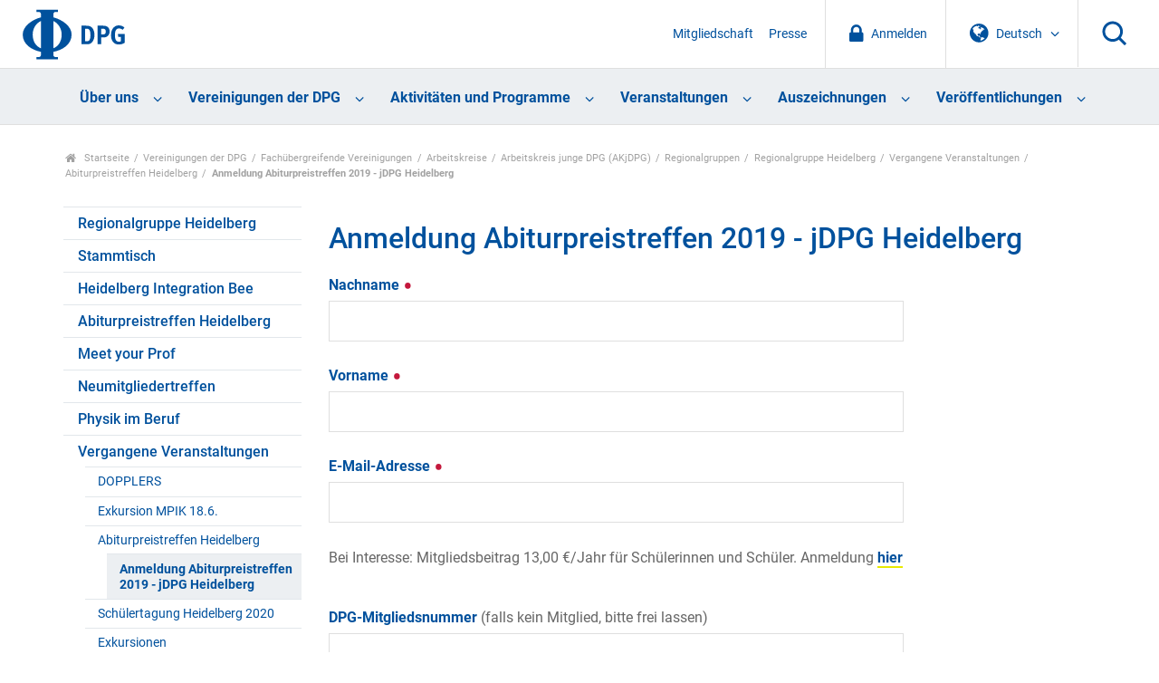

--- FILE ---
content_type: application/javascript
request_url: https://www.dpg-physik.de//++theme++dpg-theme/js/mmenu-pattern.js?version=2019-04-11%2005%3A33%3A45.809400
body_size: 928
content:
require(["jquery", "mmenu", "jquery.cookie"], function($) {
  $(document).ready(function() {
    var lang = $.cookie("I18N_LANGUAGE");
    var auth = $.cookie("__ac");
    var $div = $("<div>").load(window.PORTAL_URL + "/dpg.mobilenavcontent nav");
    var title =
      "<a class='mobile-logo' href='" +
      window.PORTAL_URL +
      "'><svg><use xlink:href='#dpg-logo'></use></svg></a>";

    $("#mobile-nav").mmenu(
      {
        navbar: {
          title: title
        },
        navbars: [
          {
            position: "bottom",
            height: 7,
            content: [$div]
          }
        ]
      },
      {
        // configuration
        classNames: {
          selected: "current_item"
        }
      }
    );
    var API = $("#mobile-nav").data("mmenu");
    if (API) {
      API.bind("close:before", function() {
        $(".burger-icon").toggleClass("close-button");
      });

      $(".burger-icon").click(function() {
        $(".burger-icon").toggleClass("close-button");
        API.open();
      });
    }
  });
});


--- FILE ---
content_type: image/svg+xml
request_url: https://www.dpg-physik.de//++theme++dpg-theme/img/icon-chevron-down.svg
body_size: 1508
content:
<?xml version="1.0" encoding="UTF-8" standalone="no"?>
<svg width="10px" height="6px" viewBox="0 0 10 6" version="1.1" xmlns="http://www.w3.org/2000/svg" xmlns:xlink="http://www.w3.org/1999/xlink">
    <!-- Generator: Sketch 39.1 (31720) - http://www.bohemiancoding.com/sketch -->
    <title>chevron-down</title>
    <desc>Created with Sketch.</desc>
    <defs></defs>
    <g id="Symbols" stroke="none" stroke-width="1" fill="none" fill-rule="evenodd">
        <g id="header" transform="translate(-227.000000, -94.000000)" fill="#00519D">
            <g transform="translate(26.000000, 0.000000)" id="Group-Copy">
                <g transform="translate(114.000000, 75.000000)">
                    <path d="M96.5982143,19.8571429 C96.5982143,19.9345242 96.5684527,20.0029759 96.5089286,20.0625 L92.3482143,24.2232143 C92.2886902,24.2827384 92.2202385,24.3125 92.1428571,24.3125 C92.0654758,24.3125 91.9970241,24.2827384 91.9375,24.2232143 L87.7767857,20.0625 C87.7172616,20.0029759 87.6875,19.9345242 87.6875,19.8571429 C87.6875,19.7797615 87.7172616,19.7113098 87.7767857,19.6517857 L88.2232143,19.2053571 C88.2827384,19.145833 88.3511901,19.1160714 88.4285714,19.1160714 C88.5059528,19.1160714 88.5744045,19.145833 88.6339286,19.2053571 L92.1428571,22.7142857 L95.6517857,19.2053571 C95.7113098,19.145833 95.7797615,19.1160714 95.8571429,19.1160714 C95.9345242,19.1160714 96.0029759,19.145833 96.0625,19.2053571 L96.5089286,19.6517857 C96.5684527,19.7113098 96.5982143,19.7797615 96.5982143,19.8571429 L96.5982143,19.8571429 Z" id="chevron-down"></path>
                </g>
            </g>
        </g>
    </g>
</svg>

--- FILE ---
content_type: image/svg+xml
request_url: https://www.dpg-physik.de/++theme++dpg-theme/img/sprite.svg
body_size: 41859
content:
<svg style="display:none;">
    <defs>
        <symbol id="dpg-logo" viewBox="0 0 113 56">
            <g stroke="none" stroke-width="1" fill="none" fill-rule="evenodd"><g transform="translate(-26.000000, -14.000000)" fill="currentColor"><g transform="translate(26.000000, 0.000000)"><g transform="translate(0.000000, 14.000000)"><g transform="translate(0.095199, 0.039291)"><path d="M33.8 47.2C43.8 45.3 54 39.2 54 28.1 54 19 43.8 11.6 33.8 9.1L33.8 5.8C33.8 4.3 34.9 3.1 36.3 3.1L38.8 3.1 38.8 0.7 15.2 0.7 15.2 3.1 17.7 3.1C19.1 3.1 20.2 4.3 20.2 5.8L20.2 9.1C10.2 11.6 0 19 0 28.1 0 39.2 10.2 45.3 20.2 47.2L20.2 50.4C20.2 51.9 19.1 53 17.7 53L15.2 53 15.2 55.5 38.8 55.5 38.8 53 36.3 53C34.9 53 33.8 51.8 33.8 50.4L33.8 47.2 33.8 47.2ZM20.2 13.1L20.2 43.3C14.6 41.1 11 35.8 11 28.1 11 21.6 14.5 15.7 20.2 13.1L20.2 13.1ZM33.8 13.1C39.4 15.7 43 21.6 43 28.1 43 35.8 39.4 41.1 33.8 43.3L33.8 13.1 33.8 13.1ZM106.2 18C104.4 18 102.9 18.4 101.5 19.4 98.8 21.4 97.5 24.4 97.5 28.8 97.5 31.8 98.1 34 99.5 35.9 101.1 38.1 103.2 39.1 106.1 39.1 108.4 39.1 110.6 38.5 112.6 37.2L112.6 27.4 105.1 27.4 105.6 30.8 108.5 30.8 108.5 35.5C107.9 35.8 107.2 36 106.3 36 105.1 36 104 35.6 103.3 34.8 102.3 33.8 101.9 31.9 101.9 29 101.9 25.9 102.2 23.7 103.5 22.4 104.2 21.7 105.1 21.3 106.3 21.3 107.8 21.3 109.1 21.9 110.3 22.9L112.4 20.4C110.7 18.8 108.6 18 106.2 18L106.2 18ZM65 18.3L65 38.8 69.7 38.8C70.9 38.8 71.8 38.8 72.5 38.7 74.3 38.6 76 37.5 77.2 35.8 78.5 33.9 79.2 31.5 79.2 28.7 79.2 25 78.3 22.3 76.5 20.5 75.3 19.2 73.9 18.6 72.3 18.5 71.5 18.4 70 18.3 68.9 18.3L65 18.3 65 18.3ZM82.7 18.3L82.7 38.8 86.6 38.8 86.6 31.3 88.7 31.3C90.9 31.3 91.7 31 92.6 30.6 94.7 29.5 96 27.4 96 24.6 96 22.3 95 20.4 93.2 19.3 92.1 18.7 91.1 18.3 87.8 18.3L82.7 18.3 82.7 18.3ZM69 21.6L70.7 21.6C72.3 21.6 73.2 22.2 73.8 23.3 74.6 24.6 74.8 26.6 74.8 29 74.8 33.4 73.6 35.5 71 35.5L69 35.5 69 21.6 69 21.6ZM86.6 21.7L89.1 21.7C90.7 21.7 91.7 22.8 91.7 24.7 91.7 25.7 91.6 26.3 91.2 26.9 90.7 27.7 90.2 27.9 88.6 27.9L86.6 27.9 86.6 21.7 86.6 21.7Z"/></g></g></g></g></g>
        </symbol>

        <symbol id="icon-globe" viewBox="0 0 21 21">
            <g stroke="none" stroke-width="1" fill="none" fill-rule="evenodd"><g transform="translate(-1239.000000, -32.000000)" fill="currentColor"><g transform="translate(26.000000, 0.000000)"><path d="M1223.3 32.1C1225.2 32.1 1226.9 32.6 1228.4 33.5 1230 34.4 1231.3 35.7 1232.2 37.3 1233.1 38.8 1233.6 40.6 1233.6 42.4 1233.6 44.3 1233.1 46 1232.2 47.6 1231.3 49.2 1230 50.4 1228.4 51.3 1226.9 52.3 1225.2 52.7 1223.3 52.7 1221.4 52.7 1219.7 52.3 1218.1 51.3 1216.5 50.4 1215.3 49.2 1214.4 47.6 1213.5 46 1213 44.3 1213 42.4 1213 40.6 1213.5 38.8 1214.4 37.3 1215.3 35.7 1216.5 34.4 1218.1 33.5 1219.7 32.6 1221.4 32.1 1223.3 32.1L1223.3 32.1ZM1227 39.1C1226.9 39.1 1226.9 39.2 1226.8 39.2 1226.8 39.3 1226.7 39.4 1226.6 39.4 1226.7 39.4 1226.7 39.4 1226.7 39.3 1226.7 39.3 1226.8 39.2 1226.8 39.2 1226.8 39.1 1226.8 39.1 1226.8 39.1 1226.9 39 1227 38.9 1227.1 38.9 1227.2 38.8 1227.5 38.8 1227.8 38.7 1228.1 38.6 1228.3 38.7 1228.5 38.9 1228.5 38.8 1228.5 38.8 1228.6 38.7 1228.7 38.6 1228.8 38.5 1228.8 38.5 1228.8 38.5 1228.9 38.5 1229 38.5 1229.1 38.4 1229.2 38.4 1229.2 38.4L1229.2 38.1C1229.1 38.1 1229.1 38 1229 38 1229 37.9 1228.9 37.8 1228.9 37.7 1228.9 37.7 1228.9 37.7 1228.8 37.8 1228.8 37.7 1228.8 37.7 1228.8 37.7 1228.7 37.7 1228.7 37.7 1228.6 37.7 1228.6 37.7 1228.5 37.7 1228.5 37.7 1228.4 37.7 1228.4 37.7 1228.3 37.6 1228.3 37.6 1228.2 37.5 1228.2 37.4 1228.2 37.3 1228.2 37.2 1228.1 37.2 1228.1 37.1 1228.1 37.1 1228 37.1 1228 37 1227.9 37 1227.9 36.9 1227.9 36.9 1227.9 36.9 1227.9 36.8 1227.8 36.8 1227.8 36.8 1227.8 36.8 1227.8 36.7 1227.8 36.7 1227.8 36.7 1227.7 36.7 1227.7 36.6 1227.7 36.6 1227.7 36.6 1227.6 36.7 1227.6 36.7 1227.6 36.8 1227.5 36.8 1227.5 36.8 1227.5 36.9 1227.4 36.9 1227.4 36.9 1227.4 36.9 1227.4 36.9 1227.4 36.9 1227.3 36.9 1227.3 36.9 1227.3 36.9 1227.3 36.9 1227.3 36.9 1227.2 36.9 1227.2 37 1227.2 37 1227.2 37 1227.1 37 1227.1 37 1227.1 37 1227 37 1227 37 1226.9 37.1 1227.1 37 1227.1 37 1226.9 36.9 1226.8 36.9 1226.8 36.9 1226.7 36.9 1226.8 36.8 1226.8 36.8 1226.8 36.7 1226.8 36.6 1226.8 36.6 1226.7 36.5L1226.8 36.5C1226.8 36.5 1226.7 36.4 1226.7 36.4 1226.6 36.4 1226.5 36.3 1226.4 36.3 1226.3 36.3 1226.3 36.2 1226.2 36.2 1226.2 36.2 1226 36.1 1225.8 36.1 1225.6 36 1225.4 36 1225.3 36.1 1225.3 36.1 1225.3 36.2 1225.3 36.2 1225.3 36.3 1225.3 36.3 1225.3 36.4 1225.4 36.5 1225.4 36.5 1225.4 36.6 1225.4 36.6 1225.4 36.7 1225.3 36.8 1225.3 36.8 1225.2 36.9 1225.2 36.9 1225.2 37 1225.3 37 1225.4 37.1 1225.5 37.2 1225.6 37.3 1225.5 37.4 1225.5 37.5 1225.5 37.5 1225.3 37.6 1225.2 37.7 1225.1 37.7 1225.1 37.8 1225.1 37.9 1225.1 37.9 1225.1 38 1225.1 38.1 1225.2 38.2 1225.2 38.3 1225.3 38.3 1225.3 38.3 1225.3 38.3 1225.3 38.3 1225.2 38.3 1225.2 38.4 1225.2 38.4 1225.2 38.4 1225.1 38.4 1225.1 38.4 1225.1 38.4 1225.1 38.5L1225 38.5C1224.9 38.5 1224.8 38.5 1224.7 38.4 1224.7 38.3 1224.6 38.2 1224.6 38.1 1224.5 37.8 1224.4 37.7 1224.3 37.7 1224.1 37.6 1224 37.6 1224 37.7 1223.9 37.6 1223.7 37.4 1223.4 37.3 1223.2 37.2 1222.9 37.2 1222.6 37.3 1222.7 37.3 1222.7 37.2 1222.6 37.1 1222.6 36.9 1222.5 36.9 1222.4 36.9 1222.4 36.9 1222.4 36.8 1222.4 36.7 1222.4 36.6 1222.4 36.5 1222.4 36.5 1222.5 36.4 1222.5 36.3 1222.6 36.2 1222.6 36.2 1222.6 36.1 1222.7 36.1 1222.8 36 1222.8 35.9 1222.8 35.9 1222.9 35.8 1222.9 35.8 1222.8 35.8 1223.1 35.8 1223.4 35.8 1223.5 35.7 1223.5 35.6 1223.6 35.5 1223.7 35.4 1223.7 35.3 1223.8 35.3 1223.8 35.2 1223.9 35.2 1223.9 35.1 1224 35.1 1224 35.1 1224.1 35.2 1224.2 35.2 1224.3 35.3 1224.3 35.3 1224.4 35.3 1224.5 35.3 1224.6 35.2 1224.6 35.1 1224.6 35 1224.6 34.9 1224.5 34.9 1224.6 34.9 1224.6 34.8 1224.5 34.6 1224.5 34.6 1224.4 34.5 1224.4 34.5 1224.3 34.5 1224.2 34.5 1224 34.6 1224 34.6 1224 34.7 1224.1 34.7 1224.1 34.7 1224 34.7 1223.9 34.8 1223.9 34.9 1223.8 35 1223.7 35.1 1223.7 35.1 1223.6 35.1 1223.5 35 1223.5 35 1223.5 34.9 1223.4 34.8 1223.4 34.7 1223.4 34.6 1223.3 34.6 1223.2 34.6 1223.2 34.7 1223.1 34.8 1223.1 34.8 1223.1 34.7 1223 34.6 1222.8 34.6 1222.7 34.5 1222.6 34.5 1222.8 34.4 1222.8 34.3 1222.5 34.2 1222.5 34.1 1222.4 34.1 1222.2 34.1 1222.1 34.1 1222 34.1 1222 34.2 1221.9 34.2 1221.9 34.3 1221.9 34.3 1221.9 34.3 1221.9 34.4 1222 34.4 1222 34.4 1222.1 34.5 1222.1 34.5 1222.2 34.5 1222.2 34.5 1222.3 34.5 1222.3 34.6 1222.4 34.6 1222.4 34.6 1222.5 34.7 1222.5 34.7 1222.5 34.8 1222.5 34.8 1222.4 34.8 1222.4 34.8 1222.3 34.8 1222.3 34.9 1222.2 34.9 1222.2 34.9 1222.2 34.9 1222.1 34.9 1222.1 35 1222.1 35 1222.1 35.1 1222.2 35.2 1222.2 35.3 1222.1 35.3 1222.1 35.3 1222 35.2 1222 35.1 1222 35 1221.9 34.9 1221.9 34.8 1222 34.9 1221.9 35 1221.6 34.9L1221.4 34.9C1221.4 34.9 1221.3 34.9 1221.2 34.9 1221.1 35 1221 35 1220.9 35 1220.9 34.9 1220.8 34.9 1220.8 34.8 1220.7 34.8 1220.7 34.7 1220.8 34.6 1220.8 34.5 1220.8 34.5 1220.8 34.6 1220.8 34.5 1220.7 34.5 1220.7 34.4 1220.6 34.4 1220.6 34.3 1220.5 34.3 1220.1 34.4 1219.7 34.6 1219.3 34.9 1219.3 34.9 1219.4 34.9 1219.4 34.8 1219.5 34.8 1219.5 34.8 1219.6 34.8 1219.7 34.7 1219.7 34.7 1219.8 34.7 1220.1 34.6 1220.2 34.5 1220.3 34.6L1220.4 34.5C1220.5 34.7 1220.6 34.8 1220.6 34.9 1220.6 34.8 1220.5 34.8 1220.2 34.8 1220.1 34.9 1220 35 1220 35 1220 35.1 1220 35.2 1220 35.3 1220 35.2 1219.9 35.2 1219.9 35.1 1219.8 35.1 1219.7 35 1219.7 35 1219.6 34.9 1219.5 34.9 1219.5 34.9 1219.3 34.9 1219.2 34.9 1219.2 34.9 1217.9 35.6 1216.8 36.6 1216 37.9 1216.1 38 1216.1 38 1216.2 38 1216.2 38 1216.2 38 1216.3 38.1 1216.3 38.2 1216.3 38.2 1216.3 38.3 1216.3 38.3 1216.4 38.3 1216.4 38.2 1216.5 38.3 1216.5 38.4 1216.5 38.5 1216.5 38.5 1216.7 38.6 1217.1 38.8 1217.2 39 1217.3 39.1 1217.4 39.1 1217.4 39.2 1217.3 39.3 1217.2 39.4 1217.2 39.3 1217.2 39.3 1217.1 39.2 1217 39.2 1217 39.2 1217 39.2 1217 39.2 1217 39.3 1217 39.4 1217 39.6 1217.1 39.6 1217.1 39.6 1217.1 39.6 1217 39.7 1217 39.8 1217 40 1217 40.1 1217 40.3 1217 40.5 1217 40.6 1217 40.6L1217 40.6C1217 40.7 1217 40.9 1217.1 41.1 1217.1 41.3 1217.2 41.4 1217.3 41.3 1217.2 41.4 1217.3 41.6 1217.6 41.9 1217.7 42 1217.7 42 1217.7 42 1217.7 42.1 1217.8 42.1 1217.9 42.1 1218 42.2 1218 42.2 1218.1 42.3 1218.1 42.3 1218.2 42.4 1218.2 42.4 1218.2 42.5 1218.3 42.6 1218.3 42.7 1218.4 42.9 1218.5 43 1218.5 43 1218.5 43.1 1218.6 43.2 1218.7 43.3 1218.8 43.4 1218.8 43.5 1218.8 43.6 1218.8 43.6 1218.8 43.6 1218.8 43.6 1218.8 43.6 1218.7 43.6 1218.7 43.6 1218.8 43.7 1218.8 43.8 1218.9 43.8 1219.1 43.9 1219.1 43.9 1219.1 44 1219.2 44 1219.2 44.1 1219.2 44.1 1219.2 44.2 1219.2 44.2 1219.2 44.3 1219.2 44.3 1219.3 44.3 1219.3 44.3 1219.3 44.1 1219.2 43.8 1219 43.5 1218.9 43.2 1218.8 43.1 1218.8 43.1 1218.7 43 1218.7 43 1218.7 42.9 1218.7 42.8 1218.7 42.7 1218.6 42.7 1218.7 42.7 1218.7 42.7 1218.7 42.7 1218.8 42.7 1218.8 42.7 1218.8 42.8 1218.9 42.8 1218.9 42.8 1218.9 42.8 1219 42.8 1219 42.8 1219 42.8 1218.9 42.9 1218.9 43 1219 43.1 1219 43.2 1219.1 43.3 1219.1 43.3 1219.2 43.4 1219.3 43.5 1219.4 43.6 1219.5 43.7 1219.5 43.7 1219.5 43.8 1219.6 43.8 1219.7 43.9 1219.7 44 1219.8 44.1 1219.8 44.2 1219.7 44.2 1219.8 44.2 1219.9 44.2 1220 44.3 1220.1 44.4 1220.2 44.5 1220.2 44.6 1220.3 44.7 1220.3 44.8 1220.3 44.9 1220.4 45.1 1220.4 45.2 1220.4 45.3 1220.4 45.3 1220.4 45.4 1220.5 45.4 1220.6 45.5 1220.6 45.5 1220.7 45.6 1220.7 45.6 1220.8 45.6 1220.9 45.7 1221 45.7 1221 45.8 1221.1 45.8 1221.1 45.8 1221.2 45.8 1221.3 45.9 1221.4 46 1221.5 46 1221.6 46.1 1221.7 46.1 1221.8 46.1 1221.8 46.1 1221.9 46.1 1221.9 46.1 1222 46.1 1222.1 46.1 1222.1 46.1 1222.2 46 1222.3 46 1222.5 46.1 1222.6 46.2 1222.7 46.4 1222.8 46.5 1222.9 46.5 1223.2 46.7 1223.4 46.7 1223.6 46.7 1223.6 46.7 1223.6 46.7 1223.6 46.8 1223.6 46.8 1223.7 46.9 1223.7 47 1223.8 47.1 1223.8 47.1 1223.8 47.2 1223.9 47.2 1223.9 47.3 1223.9 47.3 1223.9 47.3 1224 47.4 1224.1 47.5 1224.3 47.6 1224.3 47.6 1224.4 47.7 1224.4 47.7 1224.5 47.6 1224.5 47.6 1224.5 47.6 1224.5 47.7 1224.6 47.8 1224.7 47.9 1224.7 48 1224.8 48 1224.9 47.9 1225 47.8 1225 47.5 1224.7 47.7 1224.5 47.6 1224.3 47.3 1224.3 47.3 1224.3 47.3 1224.3 47.2 1224.3 47.2 1224.3 47.2 1224.3 47.1 1224.2 47.1 1224.2 47 1224.2 47 1224.2 47 1224.2 46.9 1224.2 46.9 1224.2 46.9 1224.3 46.9 1224.3 46.9 1224.4 46.9 1224.4 46.8 1224.4 46.8 1224.4 46.8 1224.4 46.7 1224.4 46.6 1224.4 46.6 1224.4 46.5 1224.3 46.5 1224.3 46.4 1224.3 46.3 1224.2 46.2 1224.1 46.1 1224.1 46 1224 46 1224 46.1 1223.9 46.1 1223.8 46.1 1223.7 46.1 1223.7 46.1 1223.6 46 1223.6 46 1223.6 46 1223.6 46.1 1223.6 46.1 1223.6 46.1 1223.6 46.2 1223.5 46.2 1223.4 46.1 1223.4 46.1 1223.4 46.1 1223.4 46 1223.4 45.9 1223.4 45.8 1223.4 45.7 1223.4 45.6 1223.5 45.6 1223.5 45.5 1223.5 45.4 1223.6 45.4 1223.6 45.3 1223.6 45.2 1223.6 45.2 1223.7 45.1 1223.7 45.1 1223.7 45 1223.7 45 1223.6 45 1223.6 44.9 1223.5 44.9 1223.4 44.9 1223.2 44.9 1223.1 45 1223 45.2 1223 45.2 1223 45.3 1223 45.3 1223 45.4 1223 45.4 1222.9 45.5 1222.9 45.5 1222.9 45.5 1222.8 45.6 1222.7 45.6 1222.6 45.6 1222.5 45.6 1222.3 45.6 1222.2 45.6 1222.2 45.5 1222 45.5 1221.9 45.3 1221.9 45.1 1221.8 45 1221.7 44.8 1221.7 44.7 1221.7 44.6 1221.7 44.4 1221.8 44.3 1221.8 44.1 1221.8 44 1221.8 44 1221.8 43.9 1221.8 43.8 1221.7 43.6 1221.8 43.6 1221.8 43.6 1221.9 43.5 1221.9 43.4 1222 43.4 1222 43.4 1222 43.4 1222 43.4 1222 43.3 1222.1 43.3 1222.1 43.3 1222.1 43.3 1222.1 43.4 1222.1 43.3 1222.2 43.3 1222.2 43.3 1222.2 43.3 1222.2 43.2 1222.2 43.2 1222.2 43.2 1222.1 43.2 1222.1 43.2 1222.1 43.2 1222.1 43.2 1222.2 43.2 1222.3 43.2 1222.5 43.1 1222.7 43.1 1222.8 43.1 1222.8 43.2 1223 43.3 1223.1 43.3 1223.1 43.1 1223.1 43.1 1223.1 43.1 1223.1 43 1223.1 42.9 1223.1 42.9 1223.1 42.8 1223.1 43.1 1223.3 43.1 1223.5 43 1223.5 43 1223.6 43 1223.7 43 1223.8 43 1223.9 43.1 1223.9 43.1 1224 43.1 1224 43.1 1224 43.2 1224.1 43.2 1224.1 43.2 1224.1 43.2 1224.1 43.2 1224.1 43.2 1224.2 43.2 1224.2 43.2 1224.2 43.2 1224.3 43.1 1224.4 43.3 1224.4 43.4 1224.4 43.4 1224.5 43.8 1224.6 44 1224.7 44 1224.8 44.1 1224.8 44.1 1224.8 44.1 1224.9 44.1 1224.9 44 1224.9 43.9 1224.9 43.9 1224.9 43.8 1224.9 43.7 1224.9 43.7 1224.9 43.6 1224.9 43.6L1224.9 43.5 1224.9 43.2 1224.9 43.1C1224.7 43.1 1224.6 43 1224.6 43 1224.6 42.9 1224.6 42.8 1224.6 42.7 1224.7 42.6 1224.7 42.5 1224.8 42.5 1224.8 42.5 1224.9 42.4 1224.9 42.4 1225 42.4 1225.1 42.4 1225.1 42.3 1225.2 42.3 1225.3 42.3 1225.3 42.2 1225.5 42.1 1225.6 41.9 1225.5 41.8 1225.6 41.8 1225.6 41.7 1225.7 41.6 1225.6 41.6 1225.6 41.6 1225.6 41.6 1225.6 41.6 1225.5 41.5 1225.5 41.5 1225.5 41.5 1225.4 41.5 1225.4 41.5 1225.5 41.5 1225.5 41.4 1225.5 41.3 1225.5 41.3 1225.5 41.2 1225.6 41.1 1225.6 41.1 1225.6 41 1225.7 41 1225.7 41.1 1225.8 41.1 1225.9 41 1226 41 1226 40.9 1226 40.8 1226 40.8 1226.1 40.7 1226.2 40.7 1226.4 40.6 1226.4 40.6 1226.5 40.6 1226.5 40.6 1226.6 40.6 1226.6 40.5 1226.6 40.5 1226.6 40.4 1226.6 40.4 1226.6 40.3 1226.6 40.2 1226.6 40.2 1226.7 40.2 1226.7 40.1 1226.8 40.1 1226.9 40 1227 40 1227 40L1227.2 39.9C1227.3 39.8 1227.3 39.8 1227.2 39.8 1227.4 39.8 1227.5 39.8 1227.7 39.7 1227.7 39.6 1227.7 39.5 1227.6 39.4 1227.6 39.3 1227.6 39.3 1227.5 39.3 1227.5 39.2 1227.4 39.2 1227.3 39.2 1227.4 39.2 1227.4 39.2 1227.5 39.2 1227.6 39.2 1227.6 39.2 1227.6 39.2 1227.8 39.1 1227.7 39 1227.5 39 1227.4 38.9 1227.2 39 1227 39.1L1227 39.1ZM1224.8 50.9C1226.6 50.5 1228.2 49.7 1229.5 48.3 1229.4 48.3 1229.4 48.3 1229.3 48.3 1229.2 48.3 1229.2 48.2 1229.1 48.2 1229 48.2 1228.9 48.1 1228.8 48.1 1228.8 48.1 1228.8 48 1228.8 47.9 1228.8 47.9 1228.7 47.9 1228.7 47.8 1228.6 47.8 1228.6 47.8 1228.5 47.7 1228.4 47.7 1228.4 47.6 1228.4 47.6 1228.3 47.6 1228.3 47.6 1228.3 47.5 1228.2 47.5 1228.2 47.5 1228.2 47.5 1228.2 47.5 1228.1 47.4 1228.1 47.4 1228 47.4 1228 47.4 1228 47.4 1227.9 47.4 1227.9 47.4 1227.8 47.4L1227.8 47.4C1227.8 47.4 1227.7 47.4 1227.7 47.4 1227.7 47.5 1227.7 47.5 1227.6 47.5 1227.6 47.5 1227.6 47.5 1227.6 47.5 1227.6 47.5 1227.6 47.5 1227.6 47.6 1227.4 47.4 1227.2 47.3 1227.1 47.3 1227.1 47.3 1227 47.2 1227 47.2 1226.9 47.1 1226.9 47.1 1226.8 47.1 1226.8 47.1 1226.7 47.1 1226.7 47.1 1226.6 47.1 1226.6 47.1 1226.5 47.2 1226.5 47.2 1226.5 47.3 1226.4 47.4 1226.4 47.5 1226.4 47.5 1226.4 47.5 1226.4 47.5 1226.4 47.4 1226.4 47.3 1226.5 47.2 1226.5 47.1 1226.4 47.1 1226.4 47 1226.4 47 1226.3 47 1226.2 47 1226.2 47 1226.1 47.1 1226.1 47.1 1226.1 47.1 1226 47.2 1225.9 47.2 1225.9 47.3 1225.9 47.3 1225.9 47.3 1225.8 47.3 1225.8 47.3 1225.7 47.4 1225.7 47.4 1225.6 47.4 1225.6 47.5 1225.6 47.5 1225.6 47.6 1225.5 47.7 1225.5 47.7 1225.5 47.7 1225.5 47.7 1225.4 47.7 1225.3 47.7 1225.3 47.6 1225.2 47.6 1225.2 47.6 1225.2 47.7 1225.3 47.8 1225.3 48.1 1225.3 48.3 1225.3 48.4 1225.3 48.6 1225.4 48.8 1225.3 49.1 1225.2 49.2 1224.9 49.4 1224.8 49.6 1224.8 49.7 1224.8 49.9 1224.8 50.1 1224.9 50.1 1224.9 50.2 1224.9 50.2 1224.8 50.4 1224.8 50.5 1224.7 50.6 1224.7 50.7 1224.7 50.7 1224.8 50.8 1224.8 50.9L1224.8 50.9Z"/></g></g></g>
        </symbol>

        <symbol id="icon-lock" viewBox="0 0 16 19">
            <g stroke="none" stroke-width="1" fill="none" fill-rule="evenodd"><g transform="translate(-1130.000000, -32.000000)" fill="currentColor"><g transform="translate(26.000000, 0.000000)"><path d="M1108.3 40.7L1115.1 40.7 1115.1 38.1C1115.1 37.2 1114.8 36.4 1114.1 35.7 1113.5 35 1112.7 34.7 1111.7 34.7 1110.8 34.7 1110 35 1109.3 35.7 1108.6 36.4 1108.3 37.2 1108.3 38.1L1108.3 40.7ZM1119.4 42L1119.4 49.7C1119.4 50.1 1119.3 50.4 1119.1 50.6 1118.8 50.9 1118.5 51 1118.1 51L1105.3 51C1104.9 51 1104.6 50.9 1104.4 50.6 1104.1 50.4 1104 50.1 1104 49.7L1104 42C1104 41.6 1104.1 41.3 1104.4 41.1 1104.6 40.8 1104.9 40.7 1105.3 40.7L1105.7 40.7 1105.7 38.1C1105.7 36.5 1106.3 35.1 1107.5 33.9 1108.7 32.7 1110.1 32.1 1111.7 32.1 1113.4 32.1 1114.8 32.7 1115.9 33.9 1117.1 35.1 1117.7 36.5 1117.7 38.1L1117.7 40.7 1118.1 40.7C1118.5 40.7 1118.8 40.8 1119.1 41.1 1119.3 41.3 1119.4 41.6 1119.4 42L1119.4 42Z"/></g></g></g>
        </symbol>

        <symbol id="icon-search" viewBox="0 0 28 28">
            <g stroke="none" stroke-width="1" fill="none" fill-rule="evenodd"><g transform="translate(-1383.000000, -29.000000)" fill="currentColor"><g transform="translate(26.000000, 0.000000)"><g transform="translate(1357.000000, 29.000000)"><path d="M23.1 11.8C23.1 5.6 18 0.5 11.8 0.5 5.6 0.5 0.5 5.6 0.5 11.8 0.5 18 5.6 23.1 11.8 23.1 18 23.1 23.1 18 23.1 11.8ZM3.5 11.8C3.5 7.2 7.2 3.5 11.8 3.5 16.4 3.5 20.1 7.2 20.1 11.8 20.1 16.4 16.4 20.1 11.8 20.1 7.2 20.1 3.5 16.4 3.5 11.8Z"/><polyline points="23.9 26.1 25 27.1 27.1 25 26.1 23.9 20.5 18.4 19.5 17.3 17.3 19.5 18.4 20.5 23.9 26.1"/></g></g></g></g>
        </symbol>

        <symbol id="icon-angle-left" viewBox="0 0 13 22">
            <g stroke="none" stroke-width="1" fill="none" fill-rule="evenodd" ><g transform="translate(-161.000000, -164.000000)" fill="currentColor"><polygon transform="translate(167.500000, 175.000000) scale(-1, -1) translate(-167.500000, -175.000000) " points="161 164 161 167 170 175 161 183 161 186 174 175"/></g></g>
        </symbol>

        <symbol id="icon-burger" viewBox="0 0 29 21">
            <g fill="currentColor" fill-rule="evenodd">
                <rect width="29" height="3"/>
                <rect width="29" height="3" y="9"/>
                <rect width="29" height="3" y="18"/>
            </g>
        </symbol>

        <symbol id="icon-date" viewBox="0 0 21 21">
            <g fill="none" fill-rule="evenodd" transform="translate(-566 -361)"><path fill="currentColor" d="M568.4 379.4L583.3 379.4 583.3 368.5 568.4 368.5 568.4 379.4ZM572.4 366.5L572.4 363.4C572.4 363.3 572.4 363.2 572.3 363.2 572.3 363.1 572.2 363.1 572.1 363.1L571.4 363.1C571.3 363.1 571.2 363.1 571.2 363.2 571.1 363.2 571.1 363.3 571.1 363.4L571.1 366.5C571.1 366.6 571.1 366.6 571.2 366.7 571.2 366.8 571.3 366.8 571.4 366.8L572.1 366.8C572.2 366.8 572.3 366.8 572.3 366.7 572.4 366.6 572.4 366.6 572.4 366.5L572.4 366.5ZM580.6 366.5L580.6 363.4C580.6 363.3 580.5 363.2 580.5 363.2 580.4 363.1 580.3 363.1 580.2 363.1L579.6 363.1C579.5 363.1 579.4 363.1 579.3 363.2 579.2 363.2 579.2 363.3 579.2 363.4L579.2 366.5C579.2 366.6 579.2 366.6 579.3 366.7 579.4 366.8 579.5 366.8 579.6 366.8L580.2 366.8C580.3 366.8 580.4 366.8 580.5 366.7 580.5 366.6 580.6 366.6 580.6 366.5L580.6 366.5ZM584.6 365.8L584.6 379.4C584.6 379.7 584.5 380 584.2 380.3 584 380.6 583.7 380.7 583.3 380.7L568.4 380.7C568 380.7 567.7 380.6 567.4 380.3 567.1 380 567 379.7 567 379.4L567 365.8C567 365.4 567.1 365.1 567.4 364.8 567.7 364.6 568 364.4 568.4 364.4L569.7 364.4 569.7 363.4C569.7 362.9 569.9 362.5 570.2 362.2 570.5 361.9 570.9 361.7 571.4 361.7L572.1 361.7C572.6 361.7 573 361.9 573.3 362.2 573.6 362.5 573.8 362.9 573.8 363.4L573.8 364.4 577.9 364.4 577.9 363.4C577.9 362.9 578 362.5 578.4 362.2 578.7 361.9 579.1 361.7 579.6 361.7L580.2 361.7C580.7 361.7 581.1 361.9 581.4 362.2 581.8 362.5 581.9 362.9 581.9 363.4L581.9 364.4 583.3 364.4C583.7 364.4 584 364.6 584.2 364.8 584.5 365.1 584.6 365.4 584.6 365.8L584.6 365.8Z"/></g>
        </symbol>

        <symbol id="icon-time" viewBox="0 0 21 21">
            <g fill="none" fill-rule="evenodd" transform="translate(-763 -362)"><path fill="currentColor" d="M774.5 368.5L774.5 373.2C774.5 373.3 774.5 373.4 774.4 373.5 774.3 373.5 774.3 373.6 774.2 373.6L770.8 373.6C770.7 373.6 770.6 373.5 770.5 373.5 770.5 373.4 770.4 373.3 770.4 373.2L770.4 372.6C770.4 372.5 770.5 372.4 770.5 372.3 770.6 372.2 770.7 372.2 770.8 372.2L773.1 372.2 773.1 368.5C773.1 368.4 773.2 368.3 773.2 368.2 773.3 368.2 773.4 368.1 773.5 368.1L774.2 368.1C774.3 368.1 774.3 368.2 774.4 368.2 774.5 368.3 774.5 368.4 774.5 368.5L774.5 368.5ZM778.9 372.2C778.9 371.2 778.7 370.2 778.1 369.3 777.6 368.4 776.9 367.7 776 367.2 775.2 366.7 774.2 366.4 773.1 366.4 772.1 366.4 771.1 366.7 770.2 367.2 769.4 367.7 768.7 368.4 768.1 369.3 767.6 370.2 767.4 371.2 767.4 372.2 767.4 373.3 767.6 374.2 768.1 375.1 768.7 376 769.4 376.7 770.2 377.2 771.1 377.7 772.1 378 773.1 378 774.2 378 775.2 377.7 776 377.2 776.9 376.7 777.6 376 778.1 375.1 778.7 374.2 778.9 373.3 778.9 372.2L778.9 372.2ZM781.3 372.2C781.3 373.7 780.9 375.1 780.2 376.3 779.5 377.5 778.5 378.5 777.2 379.3 776 380 774.6 380.4 773.1 380.4 771.7 380.4 770.3 380 769.1 379.3 767.8 378.5 766.8 377.5 766.1 376.3 765.4 375.1 765 373.7 765 372.2 765 370.7 765.4 369.4 766.1 368.1 766.8 366.9 767.8 365.9 769.1 365.2 770.3 364.4 771.7 364.1 773.1 364.1 774.6 364.1 776 364.4 777.2 365.2 778.5 365.9 779.5 366.9 780.2 368.1 780.9 369.4 781.3 370.7 781.3 372.2L781.3 372.2Z"/></g>
        </symbol>

        <symbol id="icon-external-link" viewBox="0 0 21 21">
            <g fill="none" fill-rule="evenodd" transform="translate(-566 -547)"><path fill="currentColor" d="M581.6 559.1L581.6 561.9C581.6 562.6 581.3 563.2 580.8 563.7 580.3 564.2 579.7 564.5 579 564.5L571.6 564.5C570.9 564.5 570.3 564.2 569.8 563.7 569.3 563.2 569 562.6 569 561.9L569 554.5C569 553.8 569.3 553.2 569.8 552.7 570.3 552.2 570.9 551.9 571.6 551.9L577.9 551.9C577.9 551.9 578 552 578.1 552 578.1 552.1 578.1 552.1 578.1 552.2L578.1 552.8C578.1 552.9 578.1 552.9 578.1 553 578 553 577.9 553.1 577.9 553.1L571.6 553.1C571.2 553.1 570.8 553.2 570.6 553.5 570.3 553.8 570.1 554.1 570.1 554.5L570.1 561.9C570.1 562.3 570.3 562.7 570.6 562.9 570.8 563.2 571.2 563.4 571.6 563.4L579 563.4C579.4 563.4 579.7 563.2 580 562.9 580.3 562.7 580.4 562.3 580.4 561.9L580.4 559.1C580.4 559 580.5 558.9 580.5 558.9 580.6 558.8 580.6 558.8 580.7 558.8L581.3 558.8C581.4 558.8 581.4 558.8 581.5 558.9 581.5 558.9 581.6 559 581.6 559.1L581.6 559.1ZM585 551.4L585 555.9C585 556.1 584.9 556.2 584.8 556.3 584.7 556.4 584.6 556.5 584.4 556.5 584.3 556.5 584.1 556.4 584 556.3L582.5 554.8 576.6 560.6C576.6 560.6 576.5 560.7 576.4 560.7 576.4 560.7 576.3 560.6 576.2 560.6L575.2 559.6C575.1 559.5 575.1 559.4 575.1 559.4 575.1 559.3 575.1 559.2 575.2 559.2L581 553.3 579.5 551.8C579.3 551.6 579.3 551.5 579.3 551.4 579.3 551.2 579.3 551.1 579.5 551 579.6 550.8 579.7 550.8 579.9 550.8L584.4 550.8C584.6 550.8 584.7 550.8 584.8 551 584.9 551.1 585 551.2 585 551.4L585 551.4Z"/></g>
        </symbol>

        <symbol id="icon-location" viewBox="0 0 21 21">
            <g fill="none" fill-rule="evenodd" transform="translate(-567 -424)"><path fill="currentColor" d="M580.1 431.5C580.1 430.8 579.9 430.1 579.3 429.6 578.8 429.1 578.2 428.8 577.4 428.8 576.7 428.8 576 429.1 575.5 429.6 575 430.1 574.7 430.8 574.7 431.5 574.7 432.2 575 432.9 575.5 433.4 576 433.9 576.7 434.2 577.4 434.2 578.2 434.2 578.8 433.9 579.3 433.4 579.9 432.9 580.1 432.2 580.1 431.5L580.1 431.5ZM582.9 431.5C582.9 432.3 582.7 432.9 582.5 433.4L578.6 441.6C578.5 441.8 578.4 442 578.1 442.2 577.9 442.3 577.7 442.4 577.4 442.4 577.2 442.4 576.9 442.3 576.7 442.2 576.5 442 576.3 441.8 576.2 441.6L572.3 433.4C572.1 432.9 572 432.3 572 431.5 572 430 572.5 428.7 573.6 427.7 574.7 426.6 575.9 426.1 577.4 426.1 578.9 426.1 580.2 426.6 581.3 427.7 582.3 428.7 582.9 430 582.9 431.5L582.9 431.5Z"/></g>
        </symbol>


        <symbol id="icon-schueler" viewBox="0 0 48 48">
            <g fill="currentColor" fill-rule="evenodd" transform="translate(5 4)"><path d="M22.1 26.8L33 40 0 40 0 0 13.6 16.5 9.7 20.4 6 16 6 34 21 34 18.2 30.6 22.1 26.8ZM13.9 30.5L15.7 28.8 11.2 24.3 9.5 26.1 9.5 28.1 11.9 28.1 11.9 30.5 13.9 30.5ZM23.5 12.4C23.4 12.4 23.3 12.4 23.2 12.5L12.8 22.9C12.7 23 12.7 23.1 12.7 23.2 12.7 23.5 12.8 23.6 13.1 23.6 13.3 23.6 13.4 23.6 13.5 23.5L23.8 13.1C23.9 13 24 12.9 24 12.8 24 12.5 23.8 12.4 23.5 12.4ZM23.9 9.1L30.3 15.8 14 32 8 32 8 25 23.9 9.1ZM34.8 11.2L31.5 14.5 25.2 7.9 28.3 4.7C28.8 4.2 29.4 4 30.1 4 30.7 4 31.3 4.2 31.8 4.7L34.8 7.8C35.3 8.3 35.8 8.8 35.7 9.6 35.6 10.5 35.3 10.7 34.8 11.2Z"/></g>
        </symbol>



        <symbol id="icon-studierende" viewBox="0 0 48 48"><path fill="currentColor" fill-rule="evenodd" d="M622.4 246.9L622.8 252.7C622.8 253.6 622.3 254.4 621.3 255.1 620.2 255.8 618.8 256.4 617 256.8 615.2 257.2 613.2 257.4 611.1 257.4 608.9 257.4 607 257.2 605.2 256.8 603.3 256.4 601.9 255.8 600.9 255.1 599.8 254.4 599.3 253.6 599.4 252.7L599.7 246.9 610.2 250.3C610.5 250.3 610.8 250.4 611.1 250.4 611.4 250.4 611.7 250.3 611.9 250.3L622.4 246.9ZM632.1 241C632.1 241.3 632 241.5 631.7 241.6L611.3 248C611.2 248 611.1 248 611.1 248 611 248 610.9 248 610.9 248L599 244.3C598.4 244.7 598 245.4 597.7 246.3 597.3 247.2 597.1 248.3 597 249.6 597.8 250 598.2 250.7 598.2 251.6 598.2 252.4 597.8 253.1 597.1 253.5L598.2 261.4C598.2 261.6 598.2 261.8 598 261.9 597.9 262 597.8 262.1 597.6 262.1L594.1 262.1C593.9 262.1 593.8 262 593.7 261.9 593.5 261.8 593.5 261.6 593.5 261.4L594.6 253.5C593.9 253.1 593.5 252.4 593.5 251.6 593.5 250.7 593.9 250 594.7 249.5 594.8 247 595.4 245 596.5 243.5L590.4 241.6C590.1 241.5 590 241.3 590 241 590 240.7 590.1 240.6 590.4 240.5L610.9 234C610.9 234 611 234 611.1 234 611.1 234 611.2 234 611.3 234L631.7 240.5C632 240.6 632.1 240.7 632.1 241L632.1 241Z" transform="translate(-587 -224)"/>
        </symbol>

        <symbol id="icon-universitaet" viewBox="0 0 48 48"><path fill="currentColor" fill-rule="evenodd" d="M464 375.9C468.6 374 471.9 369.5 471.9 364.3 471.9 361.5 471 358.9 469.4 356.8 469.7 356.1 469.9 355.4 469.9 354.5 469.9 351.7 467.7 349.3 464.9 349.1L466.4 346.8C466.9 345.8 466.6 344.6 465.7 344L468.4 339.8 465.5 338 462.9 342.3C461.9 341.7 460.7 342 460.2 343L451.4 357.3 449.8 356.4 447.6 359.9 456.9 365.6 459.1 362.1 457.6 361.1 459.8 357.5C460.8 359 462.5 360 464.4 360 464.9 360 465.3 360 465.7 359.9 466.6 361.1 467.1 362.6 467.1 364.3 467.1 368.5 463.7 372 459.5 372 458.2 372 457 371.6 455.9 371.1L458 371.1 458 368.1 443 368.1 443 371.1 449 371.1C450.4 373.2 452.5 374.9 454.9 375.9L445.7 375.9C444.6 375.9 443.7 376.8 443.7 377.9L443.7 380C443.7 381.1 444.6 382 445.7 382L472.2 382C473.3 382 474.2 381.1 474.2 380L474.2 377.9C474.2 376.8 473.3 375.9 472.2 375.9L464 375.9ZM464.5 358C466.4 358 468 356.4 468 354.5 468 352.6 466.4 351 464.5 351 462.6 351 461 352.6 461 354.5 461 356.4 462.6 358 464.5 358Z" transform="translate(-434 -336)"/>
        </symbol>

        <symbol id="icon-industrie" viewBox="0 0 48 48"><path fill="currentColor" fill-rule="evenodd" d="M601.9 348.3L612.1 348.3 612.1 345.7 601.9 345.7 601.9 348.3ZM625 361.1L625 370.8C625 371.7 624.7 372.4 624.1 373.1 623.4 373.7 622.7 374 621.8 374L592.2 374C591.3 374 590.6 373.7 589.9 373.1 589.3 372.4 589 371.7 589 370.8L589 361.1 602.5 361.1 602.5 364.4C602.5 364.7 602.6 365 602.9 365.3 603.1 365.5 603.4 365.6 603.8 365.6L610.2 365.6C610.6 365.6 610.9 365.5 611.1 365.3 611.4 365 611.5 364.7 611.5 364.4L611.5 361.1 625 361.1ZM609.6 361.1L609.6 363.7 604.4 363.7 604.4 361.1 609.6 361.1ZM625 351.5L625 359.2 589 359.2 589 351.5C589 350.6 589.3 349.9 589.9 349.2 590.6 348.6 591.3 348.3 592.2 348.3L599.3 348.3 599.3 345.1C599.3 344.5 599.5 344.1 599.8 343.7 600.2 343.3 600.7 343.1 601.2 343.1L612.8 343.1C613.3 343.1 613.8 343.3 614.2 343.7 614.5 344.1 614.7 344.5 614.7 345.1L614.7 348.3 621.8 348.3C622.7 348.3 623.4 348.6 624.1 349.2 624.7 349.9 625 350.6 625 351.5L625 351.5Z" transform="translate(-583 -334)"/>
        </symbol>

        <symbol id="icon-allgemeinheit" viewBox="0 0 48 48"><g fill="currentColor" fill-rule="evenodd" transform="translate(11 4)"><path d="M22.6 7.9C21.9 6.8 21.1 5.9 20.1 5.2 19.2 4.5 18.1 3.9 16.9 3.5 15.7 3.1 14.4 2.9 13.2 2.9 12 2.9 10.8 3.1 9.6 3.5 8.4 3.9 7.3 4.5 6.3 5.2 5.3 5.9 4.5 6.8 3.9 7.9 3.2 9 2.9 10.2 2.9 11.5 2.9 13.3 3.5 14.9 4.8 16.3 4.9 16.5 5.2 16.8 5.6 17.2 5.9 17.6 6.2 17.9 6.4 18.1 8.7 20.8 9.9 23.4 10.2 26L16.3 26C16.5 23.4 17.7 20.8 20 18.1 20.2 17.9 20.5 17.6 20.8 17.2 21.2 16.8 21.5 16.5 21.7 16.3 22.9 14.9 23.5 13.3 23.5 11.5 23.5 10.2 23.2 9 22.6 7.9ZM26.6 11.7C26.6 14.4 25.7 16.7 23.9 18.6 23.2 19.5 22.5 20.3 22 20.9 21.5 21.6 21 22.4 20.5 23.4 19.9 24.4 19.6 25.3 19.6 26.2 20.4 26.7 20.8 27.4 20.8 28.3 20.8 29 20.6 29.5 20.1 30 20.6 30.5 20.8 31 20.8 31.7 20.8 32.6 20.4 33.3 19.6 33.8 19.8 34.2 20 34.6 20 35 20 35.8 19.7 36.4 19.1 36.8 18.6 37.3 17.9 37.5 17.1 37.5 16.8 38.3 16.3 38.9 15.6 39.3 14.9 39.8 14.1 40 13.3 40 12.5 40 11.7 39.8 11 39.3 10.4 38.9 9.8 38.3 9.5 37.5 8.7 37.5 8 37.3 7.5 36.8 6.9 36.4 6.7 35.8 6.7 35 6.7 34.6 6.8 34.2 7 33.8 6.2 33.3 5.8 32.6 5.8 31.7 5.8 31 6 30.5 6.5 30 6 29.5 5.8 29 5.8 28.3 5.8 27.4 6.2 26.7 7 26.2 7 25.3 6.7 24.4 6.2 23.4 5.6 22.4 5.1 21.6 4.6 20.9 4.1 20.3 3.5 19.5 2.7 18.6 0.9 16.7 0 14.4 0 11.7 0 9.9 0.4 8.3 1.2 6.9 1.9 5.4 2.9 4.1 4.2 3.2 5.5 2.2 6.9 1.4 8.5 0.8 10 0.3 11.7 0 13.3 0 15 0 16.6 0.3 18.2 0.8 19.7 1.4 21.2 2.2 22.4 3.2 23.7 4.1 24.7 5.4 25.5 6.9 26.2 8.3 26.6 9.9 26.6 11.7L26.6 11.7ZM11.4 16.4C11.4 15.4 11.5 14.6 11.7 14 11.9 13.4 12.3 12.9 12.8 12.5 13.3 12.1 13.7 11.7 14 11.3 14.2 11 14.4 10.6 14.4 10.2 14.4 9.1 13.9 8.6 13 8.6 12.6 8.6 12.3 8.8 12 9.1 11.8 9.4 11.6 9.8 11.6 10.3L8.1 10.3C8.2 8.9 8.6 7.8 9.4 7.1 10.3 6.3 11.5 5.9 13 5.9 14.6 5.9 15.8 6.3 16.6 7 17.4 7.7 17.9 8.7 17.9 10 17.9 10.6 17.8 11.1 17.5 11.6 17.3 12 16.9 12.5 16.4 13L15.2 14.1C14.9 14.4 14.7 14.8 14.5 15.1 14.4 15.5 14.3 15.9 14.3 16.4L11.4 16.4ZM11 19.6C11 19 11.1 18.6 11.5 18.3 11.9 18 12.3 17.8 12.9 17.8 13.4 17.8 13.9 18 14.3 18.3 14.6 18.6 14.8 19 14.8 19.6 14.8 20.1 14.6 20.5 14.3 20.8 13.9 21.1 13.4 21.3 12.9 21.3 12.3 21.3 11.9 21.1 11.5 20.8 11.1 20.5 11 20.1 11 19.6L11 19.6Z"/></g></symbol>


        <symbol id="icon-vernetzung" viewBox="0 0 56 56"><path fill="currentColor" fill-rule="evenodd" d="M2020.9 202C2018.4 202.1 2016.3 203.1 2014.7 205L2011.5 205C2010.3 205 2009.2 204.7 2008.3 204.1 2007.4 203.4 2007 202.5 2007 201.3 2007 195.8 2008 193 2009.9 193 2010 193 2010.3 193.2 2010.9 193.5 2011.5 193.8 2012.3 194.2 2013.2 194.5 2014.1 194.8 2015.1 195 2016 195 2017 195 2018.1 194.8 2019.1 194.5 2019 195 2019 195.5 2019 196 2019 198.2 2019.6 200.2 2020.9 202L2020.9 202ZM2046 216.9C2046 218.8 2045.4 220.3 2044.3 221.4 2043.1 222.5 2041.6 223 2039.7 223L2019.3 223C2017.4 223 2015.9 222.5 2014.7 221.4 2013.6 220.3 2013 218.8 2013 216.9 2013 216.1 2013 215.3 2013.1 214.5 2013.1 213.7 2013.2 212.9 2013.4 211.9 2013.6 211 2013.8 210.2 2014 209.4 2014.3 208.6 2014.6 207.9 2015 207.1 2015.5 206.4 2015.9 205.7 2016.5 205.2 2017 204.7 2017.7 204.3 2018.5 204 2019.3 203.7 2020.2 203.5 2021.1 203.5 2021.3 203.5 2021.6 203.7 2022.1 204 2022.6 204.3 2023.2 204.7 2023.8 205.1 2024.5 205.5 2025.3 205.9 2026.3 206.3 2027.4 206.6 2028.4 206.8 2029.5 206.8 2030.6 206.8 2031.6 206.6 2032.7 206.3 2033.7 205.9 2034.5 205.5 2035.2 205.1 2035.8 204.7 2036.4 204.3 2036.9 204 2037.4 203.7 2037.7 203.5 2037.9 203.5 2038.8 203.5 2039.7 203.7 2040.5 204 2041.3 204.3 2042 204.7 2042.5 205.2 2043.1 205.7 2043.5 206.4 2044 207.1 2044.4 207.9 2044.7 208.6 2045 209.4 2045.2 210.2 2045.4 211 2045.6 211.9 2045.8 212.9 2045.9 213.7 2045.9 214.5 2046 215.3 2046 216.1 2046 216.9L2046 216.9ZM2022 187C2022 188.7 2021.4 190.1 2020.2 191.2 2019.1 192.4 2017.7 193 2016 193 2014.3 193 2012.9 192.4 2011.8 191.2 2010.6 190.1 2010 188.7 2010 187 2010 185.3 2010.6 183.9 2011.8 182.8 2012.9 181.6 2014.3 181 2016 181 2017.7 181 2019.1 181.6 2020.2 182.8 2021.4 183.9 2022 185.3 2022 187L2022 187ZM2038.5 196C2038.5 198.5 2037.6 200.6 2035.9 202.4 2034.1 204.1 2032 205 2029.5 205 2027 205 2024.9 204.1 2023.1 202.4 2021.4 200.6 2020.5 198.5 2020.5 196 2020.5 193.5 2021.4 191.4 2023.1 189.6 2024.9 187.9 2027 187 2029.5 187 2032 187 2034.1 187.9 2035.9 189.6 2037.6 191.4 2038.5 193.5 2038.5 196L2038.5 196ZM2052 201.3C2052 202.5 2051.6 203.4 2050.7 204.1 2049.8 204.7 2048.7 205 2047.5 205L2044.3 205C2042.7 203.1 2040.6 202.1 2038.1 202 2039.4 200.2 2040 198.2 2040 196 2040 195.5 2040 195 2039.9 194.5 2040.9 194.8 2042 195 2043 195 2043.9 195 2044.9 194.8 2045.8 194.5 2046.7 194.2 2047.5 193.8 2048.1 193.5 2048.7 193.2 2049 193 2049.1 193 2051 193 2052 195.8 2052 201.3L2052 201.3ZM2049 187C2049 188.7 2048.4 190.1 2047.2 191.2 2046.1 192.4 2044.7 193 2043 193 2041.3 193 2039.9 192.4 2038.8 191.2 2037.6 190.1 2037 188.7 2037 187 2037 185.3 2037.6 183.9 2038.8 182.8 2039.9 181.6 2041.3 181 2043 181 2044.7 181 2046.1 181.6 2047.2 182.8 2048.4 183.9 2049 185.3 2049 187L2049 187Z" transform="translate(-2001 -174)"/>
        </symbol>


        <symbol id="icon-dialog" viewBox="0 0 56 56"><path fill="currentColor" fill-rule="evenodd" d="M2475.7 193.4C2475.7 195.9 2474.9 198.2 2473.2 200.3 2471.5 202.4 2469.2 204.1 2466.3 205.3 2463.4 206.5 2460.3 207.1 2456.9 207.1 2455.3 207.1 2453.8 207 2452.1 206.7 2449.9 208.3 2447.4 209.4 2444.7 210.1 2444.1 210.3 2443.3 210.4 2442.4 210.6L2442.3 210.6C2442.1 210.6 2441.9 210.5 2441.8 210.4 2441.6 210.2 2441.5 210 2441.5 209.8 2441.4 209.7 2441.4 209.7 2441.4 209.6 2441.4 209.6 2441.4 209.5 2441.4 209.4 2441.5 209.4 2441.5 209.3 2441.5 209.3 2441.5 209.2 2441.5 209.2 2441.6 209.2 2441.6 209.1 2441.6 209.1 2441.7 209 2441.7 208.9 2441.7 208.9 2441.8 208.9 2441.8 208.8 2441.8 208.8 2441.9 208.7 2441.9 208.7 2442 208.6 2442 208.6 2442.1 208.5 2442.3 208.3 2442.6 207.9 2442.9 207.6 2443.2 207.3 2443.3 207.2 2443.4 207 2443.6 206.7 2443.9 206.4 2444.2 206 2444.4 205.7 2444.6 205.3 2444.8 205 2444.9 204.6 2445.1 204.2 2442.9 202.9 2441.2 201.3 2439.9 199.4 2438.6 197.6 2438 195.6 2438 193.4 2438 190.9 2438.8 188.7 2440.5 186.5 2442.2 184.4 2444.5 182.8 2447.4 181.5 2450.3 180.3 2453.4 179.7 2456.9 179.7 2460.3 179.7 2463.4 180.3 2466.3 181.5 2469.2 182.8 2471.5 184.4 2473.2 186.5 2474.9 188.7 2475.7 190.9 2475.7 193.4L2475.7 193.4ZM2486 200.3C2486 202.4 2485.4 204.4 2484.1 206.3 2482.8 208.2 2481.1 209.7 2478.9 211 2479.1 211.5 2479.2 211.8 2479.4 212.2 2479.6 212.6 2479.8 212.9 2480.1 213.2 2480.4 213.6 2480.6 213.8 2480.7 214 2480.8 214.2 2481.1 214.5 2481.4 214.8 2481.7 215.1 2481.9 215.4 2482 215.5 2482 215.5 2482.1 215.5 2482.1 215.6 2482.2 215.7 2482.2 215.7 2482.2 215.7 2482.3 215.8 2482.3 215.8 2482.3 215.9 2482.4 215.9 2482.4 216 2482.4 216 2482.5 216 2482.5 216.1 2482.5 216.1 2482.5 216.2 2482.5 216.3 2482.6 216.3 2482.6 216.4 2482.6 216.4 2482.6 216.5 2482.6 216.5 2482.6 216.6 2482.5 216.7 2482.5 216.9 2482.4 217.1 2482.2 217.2 2482 217.4 2481.8 217.4 2481.6 217.4 2480.7 217.3 2479.9 217.2 2479.3 217 2476.6 216.3 2474.1 215.1 2471.9 213.6 2470.2 213.9 2468.7 214 2467.1 214 2462.3 214 2458.1 212.8 2454.5 210.5 2455.5 210.5 2456.3 210.6 2456.9 210.6 2459.7 210.6 2462.5 210.2 2465.1 209.4 2467.8 208.6 2470.1 207.4 2472.2 205.9 2474.4 204.3 2476.2 202.4 2477.3 200.2 2478.5 198.1 2479.1 195.8 2479.1 193.4 2479.1 192.1 2478.9 190.7 2478.5 189.4 2480.8 190.6 2482.7 192.2 2484 194.1 2485.3 196 2486 198.1 2486 200.3L2486 200.3Z" transform="translate(-2434 -173)"/>
        </symbol>


        <symbol id="icon-foerderung" viewBox="0 0 56 56"><path fill="currentColor" fill-rule="evenodd" d="M2044.6 340.6L2045 348C2045.1 349.1 2044.4 350.1 2043.1 351 2041.7 351.9 2039.9 352.7 2037.6 353.2 2035.2 353.7 2032.7 354 2030 354 2027.3 354 2024.8 353.7 2022.4 353.2 2020.1 352.7 2018.3 351.9 2016.9 351 2015.6 350.1 2014.9 349.1 2015 348L2015.4 340.6 2028.9 344.8C2029.2 344.9 2029.6 345 2030 345 2030.4 345 2030.8 344.9 2031.1 344.8L2044.6 340.6ZM2057 333C2057 333.4 2056.8 333.6 2056.5 333.7L2030.2 342C2030.2 342 2030.1 342 2030 342 2029.9 342 2029.8 342 2029.8 342L2014.5 337.1C2013.8 337.7 2013.3 338.6 2012.8 339.8 2012.4 341 2012.1 342.4 2012 343.9 2013 344.5 2013.5 345.4 2013.5 346.5 2013.5 347.6 2013 348.4 2012.1 349L2013.5 359.2C2013.5 359.4 2013.5 359.6 2013.3 359.7 2013.2 359.9 2013 360 2012.8 360L2008.3 360C2008 360 2007.8 359.9 2007.7 359.7 2007.5 359.6 2007.5 359.4 2007.5 359.2L2008.9 349C2008 348.4 2007.5 347.6 2007.5 346.5 2007.5 345.4 2008 344.5 2009 343.9 2009.2 340.7 2010 338.1 2011.3 336.2L2003.5 333.7C2003.2 333.6 2003 333.4 2003 333 2003 332.6 2003.2 332.4 2003.5 332.3L2029.8 324C2029.8 324 2029.9 324 2030 324 2030.1 324 2030.2 324 2030.2 324L2056.5 332.3C2056.8 332.4 2057 332.6 2057 333L2057 333Z" transform="translate(-2002 -313)"/>
        </symbol>


        <symbol id="icon-kontakt" viewBox="0 0 56 56"><path fill="currentColor" fill-rule="evenodd" d="M2478.6 347.8C2478.6 349.7 2478 351.3 2476.8 352.4 2475.6 353.6 2474 354.1 2472 354.1L2450.6 354.1C2448.6 354.1 2447 353.6 2445.8 352.4 2444.6 351.3 2444 349.7 2444 347.8 2444 346.9 2444 346.1 2444.1 345.2 2444.1 344.4 2444.3 343.5 2444.4 342.6 2444.6 341.6 2444.8 340.7 2445.1 339.9 2445.3 339.1 2445.7 338.3 2446.1 337.5 2446.6 336.7 2447.1 336.1 2447.7 335.5 2448.2 335 2448.9 334.5 2449.8 334.2 2450.6 333.9 2451.5 333.7 2452.5 333.7 2452.6 333.7 2453 333.9 2453.5 334.2 2454.1 334.6 2454.7 335 2455.4 335.4 2456 335.9 2456.9 336.2 2458 336.6 2459.1 337 2460.2 337.1 2461.3 337.1 2462.4 337.1 2463.5 337 2464.6 336.6 2465.7 336.2 2466.5 335.9 2467.2 335.4 2467.9 335 2468.5 334.6 2469 334.2 2469.6 333.9 2469.9 333.7 2470.1 333.7 2471.1 333.7 2472 333.9 2472.8 334.2 2473.6 334.5 2474.3 335 2474.9 335.5 2475.5 336.1 2476 336.7 2476.4 337.5 2476.9 338.3 2477.2 339.1 2477.5 339.9 2477.8 340.7 2478 341.6 2478.1 342.6 2478.3 343.5 2478.4 344.4 2478.5 345.2 2478.5 346.1 2478.6 346.9 2478.6 347.8L2478.6 347.8ZM2470.7 325.9C2470.7 328.5 2469.8 330.7 2468 332.5 2466.1 334.4 2463.9 335.3 2461.3 335.3 2458.7 335.3 2456.5 334.4 2454.6 332.5 2452.8 330.7 2451.9 328.5 2451.9 325.9 2451.9 323.3 2452.8 321 2454.6 319.2 2456.5 317.3 2458.7 316.4 2461.3 316.4 2463.9 316.4 2466.1 317.3 2468 319.2 2469.8 321 2470.7 323.3 2470.7 325.9L2470.7 325.9Z" transform="translate(-2433 -311)"/>
        </symbol>

        <symbol id="icon-chevron-down" viewBox="0 0 10 6"><g stroke="none" stroke-width="1" fill="none" fill-rule="evenodd"><g transform="translate(-227.000000, -94.000000)" fill="currentColor"><g transform="translate(26.000000, 0.000000)"><g transform="translate(114.000000, 75.000000)"><path d="M96.6 19.9C96.6 19.9 96.6 20 96.5 20.1L92.3 24.2C92.3 24.3 92.2 24.3 92.1 24.3 92.1 24.3 92 24.3 91.9 24.2L87.8 20.1C87.7 20 87.7 19.9 87.7 19.9 87.7 19.8 87.7 19.7 87.8 19.7L88.2 19.2C88.3 19.1 88.4 19.1 88.4 19.1 88.5 19.1 88.6 19.1 88.6 19.2L92.1 22.7 95.7 19.2C95.7 19.1 95.8 19.1 95.9 19.1 95.9 19.1 96 19.1 96.1 19.2L96.5 19.7C96.6 19.7 96.6 19.8 96.6 19.9L96.6 19.9Z"/></g></g></g></g>
        </symbol>


        <symbol id="icon-unlock" viewBox="1115 29 17 15"><path d="M1131.7 34.4L1131.7 36.9C1131.7 37.1 1131.7 37.3 1131.5 37.4 1131.4 37.5 1131.2 37.6 1131.1 37.6L1130.4 37.6C1130.3 37.6 1130.1 37.5 1130 37.4 1129.8 37.3 1129.8 37.1 1129.8 36.9L1129.8 34.4C1129.8 33.6 1129.5 33 1129 32.5 1128.5 32 1127.9 31.8 1127.2 31.8 1126.5 31.8 1125.9 32 1125.4 32.5 1124.9 33 1124.6 33.6 1124.6 34.4L1124.6 36.3 1125.6 36.3C1125.9 36.3 1126.1 36.4 1126.3 36.6 1126.5 36.8 1126.6 37 1126.6 37.3L1126.6 43C1126.6 43.3 1126.5 43.5 1126.3 43.7 1126.1 43.9 1125.9 44 1125.6 44L1116 44C1115.7 44 1115.5 43.9 1115.3 43.7 1115.1 43.5 1115 43.3 1115 43L1115 37.3C1115 37 1115.1 36.8 1115.3 36.6 1115.5 36.4 1115.7 36.3 1116 36.3L1122.7 36.3 1122.7 34.4C1122.7 33.1 1123.2 32.1 1124 31.2 1124.9 30.3 1126 29.9 1127.2 29.9 1128.5 29.9 1129.5 30.3 1130.4 31.2 1131.3 32.1 1131.7 33.1 1131.7 34.4L1131.7 34.4Z" stroke="none" fill="currentColor" fill-rule="evenodd"/>
        </symbol>

        <symbol id="icon-filter" viewBox="0 0 17 17"><path fill="currentColor" fill-rule="evenodd" d="M187.4 871.5C187.6 871.8 187.5 872.1 187.3 872.3L181.5 878.1 181.5 886.8C181.5 887.1 181.3 887.3 181 887.4 180.9 887.5 180.8 887.5 180.8 887.5 180.5 887.5 180.4 887.4 180.2 887.3L177.2 884.3C177.1 884.1 177 884 177 883.8L177 878.1 171.2 872.3C171 872.1 170.9 871.8 171.1 871.5 171.2 871.2 171.4 871 171.8 871L186.8 871C187.1 871 187.3 871.2 187.4 871.5L187.4 871.5Z" transform="translate(-171 -871)"/>
        </symbol>

        <symbol id="icon-email" viewBox="539 394 16 13"><path d="M555 398.1L555 405.2C555 405.6 554.9 405.9 554.6 406.2 554.3 406.5 554 406.6 553.6 406.6L540.4 406.6C540 406.6 539.7 406.5 539.4 406.2 539.1 405.9 539 405.6 539 405.2L539 398.1C539.3 398.4 539.6 398.7 539.9 398.9 542.1 400.4 543.5 401.4 544.3 402 544.7 402.2 545 402.4 545.2 402.6 545.4 402.7 545.7 402.8 546 403 546.4 403.1 546.7 403.2 547 403.2L547 403.2C547.3 403.2 547.6 403.1 548 403 548.3 402.8 548.6 402.7 548.8 402.6 549 402.4 549.3 402.2 549.7 402 550.7 401.2 552.2 400.2 554.1 398.9 554.4 398.7 554.7 398.4 555 398.1ZM555 395.5C555 396 554.9 396.4 554.6 396.8 554.3 397.3 553.9 397.6 553.5 397.9 551.2 399.5 549.8 400.5 549.3 400.8 549.2 400.9 549.1 401 548.9 401.1 548.7 401.3 548.6 401.4 548.4 401.5 548.3 401.5 548.2 401.6 548 401.8 547.8 401.9 547.6 401.9 547.5 402 547.3 402 547.1 402.1 547 402.1L547 402.1C546.9 402.1 546.7 402 546.5 402 546.4 401.9 546.2 401.9 546 401.8 545.8 401.6 545.7 401.5 545.6 401.5 545.4 401.4 545.3 401.3 545.1 401.1 544.9 401 544.8 400.9 544.7 400.8 544.2 400.5 543.4 399.9 542.4 399.2 541.3 398.5 540.7 398.1 540.5 397.9 540.2 397.7 539.8 397.4 539.5 396.9 539.2 396.5 539 396.1 539 395.7 539 395.2 539.1 394.8 539.4 394.5 539.6 394.2 540 394.1 540.4 394.1L553.6 394.1C554 394.1 554.3 394.2 554.6 394.5 554.9 394.8 555 395.1 555 395.5Z" stroke="none" fill="currentColor" fill-rule="evenodd"/></symbol>

        <symbol id="icon-jdpgkalender" viewBox="-20 -20 190 150"><path d="M110 20L140 20L140 100L10 100L10 20L40 20L40 10L5 10A5 5 0 0 0 0 15L0 105A5 5 0 0 0 5 110L145 110A5 5 0 0 0 150 105L150 15A5 5 0 0 0 145 10L110 10ZM60 20L90 20L90 10L60 10ZM45 30L55 30L55 -0L45 -0ZM105 30L95 30L95 -0L105 -0ZM16 96L34 96L34 87L16 87ZM16 83L34 83L34 74L16 74ZM16 70L34 70L34 61L16 61ZM16 57L34 57L34 48L16 48ZM16 44L34 44L34 35L16 35ZM41 96L59 96L59 87L41 87ZM41 83L59 83L59 74L41 74ZM41 70L59 70L59 61L41 61ZM41 57L59 57L59 48L41 48ZM41 44L59 44L59 35L41 35ZM66 96L84 96L84 87L66 87ZM66 83L84 83L84 74L66 74ZM66 70L84 70L84 61L66 61ZM66 57L84 57L84 48L66 48ZM66 44L84 44L84 35L66 35ZM91 96L109 96L109 87L91 87ZM91 83L109 83L109 74L91 74ZM91 70L109 70L109 61L91 61ZM91 57L109 57L109 48L91 48ZM91 44L109 44L109 35L91 35ZM116 96L134 96L134 87L116 87ZM116 83L134 83L134 74L116 74ZM116 70L134 70L134 61L116 61ZM116 57L134 57L134 48L116 48ZM116 44L134 44L134 35L116 35Z" stroke="none" fill="currentColor" fill-rule="evenodd"/></symbol>
    </defs>
</svg>